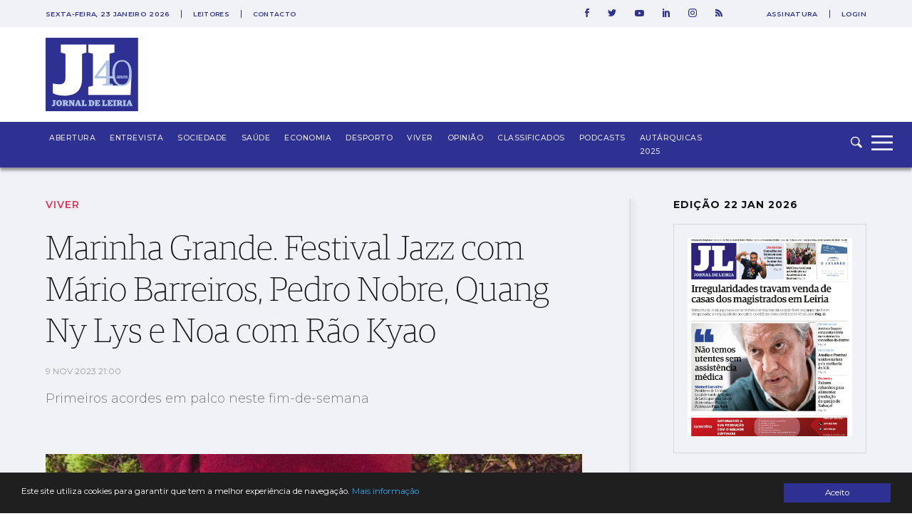

--- FILE ---
content_type: text/html; charset=utf-8
request_url: https://www.google.com/recaptcha/api2/aframe
body_size: 266
content:
<!DOCTYPE HTML><html><head><meta http-equiv="content-type" content="text/html; charset=UTF-8"></head><body><script nonce="9OupIKdyjAUHaA9HSxeTug">/** Anti-fraud and anti-abuse applications only. See google.com/recaptcha */ try{var clients={'sodar':'https://pagead2.googlesyndication.com/pagead/sodar?'};window.addEventListener("message",function(a){try{if(a.source===window.parent){var b=JSON.parse(a.data);var c=clients[b['id']];if(c){var d=document.createElement('img');d.src=c+b['params']+'&rc='+(localStorage.getItem("rc::a")?sessionStorage.getItem("rc::b"):"");window.document.body.appendChild(d);sessionStorage.setItem("rc::e",parseInt(sessionStorage.getItem("rc::e")||0)+1);localStorage.setItem("rc::h",'1769141909401');}}}catch(b){}});window.parent.postMessage("_grecaptcha_ready", "*");}catch(b){}</script></body></html>